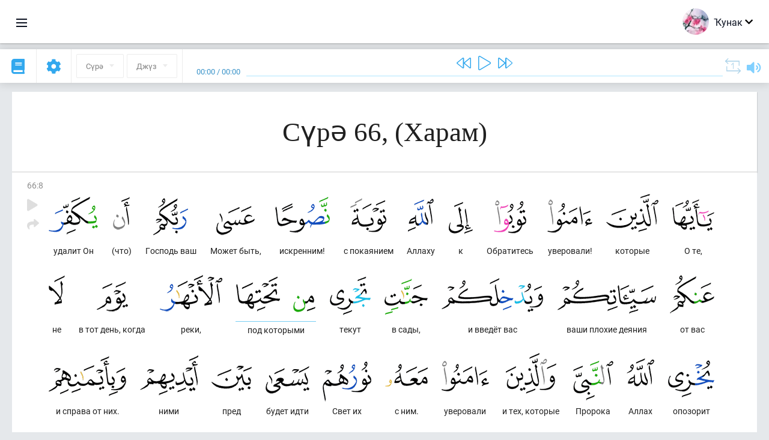

--- FILE ---
content_type: text/html; charset=UTF-8
request_url: https://ba.quranacademy.org/quran/66:8
body_size: 8697
content:
<!DOCTYPE html>
<html lang="ba" dir="ltr">
  <head>
    <meta charset="utf-8">
    <title>Сура 66  (Харам). Читать и слушать Коран · Академия Корана</title>
    <meta name="description" content="Читать и слушать Коран: Арабский, перевод, перевод по словам и толкование (тафсир). Сура 66  (Харам). Доступные переводы: .">

    <meta name="keywords" content="Уҡырға, Слушать, Коран, quran.surah, quran.ayah, Харам,">

    <meta http-equiv="X-UA-Compatible" content="IE=edge">
    <meta name="viewport" content="width=device-width, initial-scale=1, user-scalable=no">


<script>
    window.Loader = new function () {
        var self = this

        this.onFullLoadFirstCallbacks = [];
        this.onFullLoadCallbacks = [];

        this.isLoaded = false;

        this.loadedStylesheets = [];

        function runCallbacks(callbacks) {
            var errors = [];

            callbacks.map(function (callback) {
                try {
                    callback();
                } catch (e) {
                    errors.push(e);
                }
            });

            return errors
        }

        this.onFullLoad = function(callback) {
            if (this.isLoaded) {
                callback();
            } else {
                this.onFullLoadCallbacks.push(callback);
            }
        };

        this.onFullLoadFirst = function(callback) {
            if (this.isLoaded) {
                callback();
            } else {
                this.onFullLoadFirstCallbacks.push(callback);
            }
        };

        this.loaded = function () {
            const firstCallbackErrors = runCallbacks(this.onFullLoadFirstCallbacks);
            const callbackErrors = runCallbacks(this.onFullLoadCallbacks);

            this.isLoaded = true;

            firstCallbackErrors.map(function (e) {
                throw e;
            });

            callbackErrors.map(function (e) {
                throw e;
            });
        };
    };
</script><link rel="shortcut icon" href="/favicons/favicon.ico" type="image/x-icon">
<link rel="icon" type="image/png" href="/favicons/favicon-32x32.png" sizes="32x32">
<link rel="icon" type="image/png" href="/favicons/android-chrome-192x192.png" sizes="192x192">
<link rel="icon" type="image/png" href="/favicons/favicon-96x96.png" sizes="96x96">
<link rel="icon" type="image/png" href="/favicons/favicon-16x16.png" sizes="16x16">
<link rel="apple-touch-icon" sizes="57x57" href="/favicons/apple-touch-icon-57x57.png">
<link rel="apple-touch-icon" sizes="60x60" href="/favicons/apple-touch-icon-60x60.png">
<link rel="apple-touch-icon" sizes="72x72" href="/favicons/apple-touch-icon-72x72.png">
<link rel="apple-touch-icon" sizes="76x76" href="/favicons/apple-touch-icon-76x76.png">
<link rel="apple-touch-icon" sizes="114x114" href="/favicons/apple-touch-icon-114x114.png">
<link rel="apple-touch-icon" sizes="120x120" href="/favicons/apple-touch-icon-120x120.png">
<link rel="apple-touch-icon" sizes="144x144" href="/favicons/apple-touch-icon-144x144.png">
<link rel="apple-touch-icon" sizes="152x152" href="/favicons/apple-touch-icon-152x152.png">
<link rel="apple-touch-icon" sizes="180x180" href="/favicons/apple-touch-icon-180x180.png">
<link rel="manifest" href="/favicons/manifest.json">
<meta name="msapplication-TileColor" content="#5e1596">
<meta name="msapplication-TileImage" content="/favicons/mstile-144x144.png">
<meta name="msapplication-config" content="/favicons/browserconfig.xml">
<meta name="theme-color" content="#ffffff"><link rel="stylesheet" href="https://use.typekit.net/srz0rtf.css">

<link href="/compiled/browser/app.6a5c3dc06d11913ad7bb.css" rel="stylesheet" type="text/css" />
<script type="application/ld+json">
{
  "@context" : "http://schema.org",
  "@type" : "Organization",
  "name" : "Академия Корана",
  "url" : "https://ba.quranacademy.org",
  "description": "Ҡөрьән Академияһында һеҙ Ҡөрьәнде һәм ғәрәп телен теләгән кимәлдән аңлап өйрәнә, һәм шулай уҡ Һуңғы Китаптың төп өлөштәре тураһында бар яҡлы белемдәр ала алаһығыҙ.",
  "sameAs" : [
    "https://www.facebook.com/quranacademy",
    "https://twitter.com/quranacademy",
    "https://plus.google.com/u/0/+HolyQuranAcademy",
    "https://www.instagram.com/holyquranacademy",
    "https://www.youtube.com/holyquranacademy",
    "https://www.linkedin.com/company/quranacademy",
    "https://www.pinterest.com/holyquranworld",
    "https://soundcloud.com/quranacademy",
    "https://quranacademy.tumblr.com",
    "https://github.com/quranacademy",
    "https://vk.com/quranacademy",
    "https://medium.com/@quranacademy",
    "https://ok.ru/quranacademy",
    "https://telegram.me/quranacademy",
    "https://www.flickr.com/photos/quranacademy",
    "https://vk.com/holyquranworld"
  ]
}
</script>


<meta name="dmca-site-verification" content="d1V1QndOSDZBWHBwMHR6ckpCNGxVY3NyT3l1YkhFdklwZjgyQzB1ZkpDVT01" />



  </head>
  <body class="ltr-mode"><div id="react-module-697637f60303a" class=" react-module-header"></div>
            <script>
                Loader.onFullLoadFirst(function () {
                    mountReactComponent('react-module-697637f60303a', 'header', {"navigationMenuActiveItemCode":"quran","encyclopediaAvailable":false,"str":{"adminPanel":"\u0418\u0434\u0430\u0440\u0430 \u0438\u0442\u0435\u04af\u0441\u0435 \u043f\u0430\u043d\u0435\u043b\u0435","bookmarks":"\u0417\u0430\u043a\u043b\u0430\u0434\u043a\u0438","encyclopedia":"\u042d\u043d\u0446\u0438\u043a\u043b\u043e\u043f\u0435\u0434\u0438\u044f","guest":"\u04a0\u0443\u043d\u0430\u043a","help":"\u041f\u043e\u043c\u043e\u0449\u044c","interactiveLessons":"\u0418\u043d\u0442\u0435\u0440\u0430\u043a\u0442\u0438\u0432 \u0434\u04d9\u0440\u0435\u0441\u0442\u04d9\u0440","logIn":"\u041a\u0435\u0440\u0435\u0440\u0433\u04d9","logOut":"\u0421\u044b\u0493\u044b\u0440\u0493\u0430","memorization":"\u0417\u0430\u0443\u0447\u0438\u0432\u0430\u043d\u0438\u0435 \u041a\u043e\u0440\u0430\u043d\u0430","profile":"\u041f\u0440\u043e\u0444\u0438\u043b\u044c","quran":"\u041a\u043e\u0440\u0430\u043d","settings":"\u041a\u04e9\u0439\u043b\u04d9\u04af\u0499\u04d9\u0440","siteSections":"\u0420\u0430\u0437\u0434\u0435\u043b\u044b \u0441\u0430\u0439\u0442\u0430"},"urls":{"adminPanel":"https:\/\/ba.quranacademy.org\/admin","encyclopedia":"https:\/\/ba.quranacademy.org\/encyclopedia","helpCenter":"https:\/\/ba.quranacademy.org\/help","interactiveLessons":"https:\/\/ba.quranacademy.org\/courses","login":"https:\/\/ba.quranacademy.org\/login","memorization":"https:\/\/ba.quranacademy.org\/memorization","profile":"https:\/\/ba.quranacademy.org\/profile","quran":"https:\/\/ba.quranacademy.org\/quran","settings":"https:\/\/ba.quranacademy.org\/profile\/settings\/personal-information"}}, 'render', true)
                });
            </script>
        
    <div id="content">
<div class="page-container"><div id="react-module-697637f600985" class=" react-module-quran"></div>
            <script>
                Loader.onFullLoadFirst(function () {
                    mountReactComponent('react-module-697637f600985', 'quran', {"displayMode":"ayah","currentSuraNum":66,"currentSura":{"id":66,"basmala":true,"type_id":2,"ayats_count":12,"juz_num":28,"juz_page":13,"hizb_num":56,"hizb_page":6,"rub_num":224,"ayat_begin_id":5230,"ayat_end_id":5241,"number":66,"arabic_name":"\u0627\u0644\u062a\u062d\u0631\u064a\u0645","text":{"id":512,"name":"\u0425\u0430\u0440\u0430\u043c","sura_id":66,"language_id":43,"transliteration":"","about_markdown":"","about_html":""}},"basmalaAyat":{"id":1,"surahNumber":1,"juzNumber":1,"number":1,"sajdah":false,"wordGroups":[{"id":1896516,"ayahId":1,"surahNumber":1,"ayahNumber":1,"index":0,"text":"\u0421 \u0438\u043c\u0435\u043d\u0435\u043c","words":[{"id":1,"surahNumber":1,"ayahNumber":1,"order":1,"hasOwnImage":true,"imageWidth":88,"imageHeight":100,"text":"\u0421 \u0438\u043c\u0435\u043d\u0435\u043c"}],"isLastWordGroupOfAyah":false},{"id":1896517,"ayahId":1,"surahNumber":1,"ayahNumber":1,"index":1,"text":"\u0410\u043b\u043b\u0430\u0445\u0430,","words":[{"id":2,"surahNumber":1,"ayahNumber":1,"order":2,"hasOwnImage":true,"imageWidth":40,"imageHeight":100,"text":"\u0410\u043b\u043b\u0430\u0445\u0430,"}],"isLastWordGroupOfAyah":false},{"id":1896518,"ayahId":1,"surahNumber":1,"ayahNumber":1,"index":2,"text":"\u041c\u0438\u043b\u043e\u0441\u0442\u0438\u0432\u043e\u0433\u043e,","words":[{"id":3,"surahNumber":1,"ayahNumber":1,"order":3,"hasOwnImage":true,"imageWidth":131,"imageHeight":100,"text":"\u041c\u0438\u043b\u043e\u0441\u0442\u0438\u0432\u043e\u0433\u043e,"}],"isLastWordGroupOfAyah":false},{"id":1896519,"ayahId":1,"surahNumber":1,"ayahNumber":1,"index":3,"text":"\u041c\u0438\u043b\u043e\u0441\u0435\u0440\u0434\u043d\u043e\u0433\u043e!","words":[{"id":4,"surahNumber":1,"ayahNumber":1,"order":4,"hasOwnImage":true,"imageWidth":92,"imageHeight":100,"text":"\u041c\u0438\u043b\u043e\u0441\u0435\u0440\u0434\u043d\u043e\u0433\u043e!"}],"isLastWordGroupOfAyah":true}]},"ayats":[{"id":5237,"surahNumber":66,"juzNumber":28,"number":8,"sajdah":false,"wordGroups":[{"id":1967788,"ayahId":5237,"surahNumber":66,"ayahNumber":8,"index":0,"text":"\u041e \u0442\u0435,","words":[{"id":72337,"surahNumber":66,"ayahNumber":8,"order":1,"hasOwnImage":true,"imageWidth":70,"imageHeight":100,"text":"\u041e \u0442\u0435,"}],"isLastWordGroupOfAyah":false},{"id":1967789,"ayahId":5237,"surahNumber":66,"ayahNumber":8,"index":1,"text":"\u043a\u043e\u0442\u043e\u0440\u044b\u0435","words":[{"id":72338,"surahNumber":66,"ayahNumber":8,"order":2,"hasOwnImage":true,"imageWidth":87,"imageHeight":100,"text":"\u043a\u043e\u0442\u043e\u0440\u044b\u0435"}],"isLastWordGroupOfAyah":false},{"id":1967790,"ayahId":5237,"surahNumber":66,"ayahNumber":8,"index":2,"text":"\u0443\u0432\u0435\u0440\u043e\u0432\u0430\u043b\u0438!","words":[{"id":72339,"surahNumber":66,"ayahNumber":8,"order":3,"hasOwnImage":true,"imageWidth":75,"imageHeight":100,"text":"\u0443\u0432\u0435\u0440\u043e\u0432\u0430\u043b\u0438!"}],"isLastWordGroupOfAyah":false},{"id":1967791,"ayahId":5237,"surahNumber":66,"ayahNumber":8,"index":3,"text":"\u041e\u0431\u0440\u0430\u0442\u0438\u0442\u0435\u0441\u044c","words":[{"id":72340,"surahNumber":66,"ayahNumber":8,"order":4,"hasOwnImage":true,"imageWidth":54,"imageHeight":100,"text":"\u041e\u0431\u0440\u0430\u0442\u0438\u0442\u0435\u0441\u044c"}],"isLastWordGroupOfAyah":false},{"id":1967792,"ayahId":5237,"surahNumber":66,"ayahNumber":8,"index":4,"text":"\u043a","words":[{"id":72341,"surahNumber":66,"ayahNumber":8,"order":5,"hasOwnImage":true,"imageWidth":40,"imageHeight":100,"text":"\u043a"}],"isLastWordGroupOfAyah":false},{"id":1967793,"ayahId":5237,"surahNumber":66,"ayahNumber":8,"index":5,"text":"\u0410\u043b\u043b\u0430\u0445\u0443","words":[{"id":72342,"surahNumber":66,"ayahNumber":8,"order":6,"hasOwnImage":true,"imageWidth":43,"imageHeight":100,"text":"\u0410\u043b\u043b\u0430\u0445\u0443"}],"isLastWordGroupOfAyah":false},{"id":1967794,"ayahId":5237,"surahNumber":66,"ayahNumber":8,"index":6,"text":"\u0441 \u043f\u043e\u043a\u0430\u044f\u043d\u0438\u0435\u043c","words":[{"id":72343,"surahNumber":66,"ayahNumber":8,"order":7,"hasOwnImage":true,"imageWidth":60,"imageHeight":100,"text":"\u0441 \u043f\u043e\u043a\u0430\u044f\u043d\u0438\u0435\u043c"}],"isLastWordGroupOfAyah":false},{"id":1967795,"ayahId":5237,"surahNumber":66,"ayahNumber":8,"index":7,"text":"\u0438\u0441\u043a\u0440\u0435\u043d\u043d\u0438\u043c!","words":[{"id":72344,"surahNumber":66,"ayahNumber":8,"order":8,"hasOwnImage":true,"imageWidth":91,"imageHeight":100,"text":"\u0438\u0441\u043a\u0440\u0435\u043d\u043d\u0438\u043c!"}],"isLastWordGroupOfAyah":false},{"id":1967796,"ayahId":5237,"surahNumber":66,"ayahNumber":8,"index":8,"text":"\u041c\u043e\u0436\u0435\u0442 \u0431\u044b\u0442\u044c,","words":[{"id":72345,"surahNumber":66,"ayahNumber":8,"order":9,"hasOwnImage":true,"imageWidth":64,"imageHeight":100,"text":"\u041c\u043e\u0436\u0435\u0442 \u0431\u044b\u0442\u044c,"}],"isLastWordGroupOfAyah":false},{"id":1967797,"ayahId":5237,"surahNumber":66,"ayahNumber":8,"index":9,"text":"\u0413\u043e\u0441\u043f\u043e\u0434\u044c \u0432\u0430\u0448","words":[{"id":72346,"surahNumber":66,"ayahNumber":8,"order":10,"hasOwnImage":true,"imageWidth":58,"imageHeight":100,"text":"\u0413\u043e\u0441\u043f\u043e\u0434\u044c \u0432\u0430\u0448"}],"isLastWordGroupOfAyah":false},{"id":1967798,"ayahId":5237,"surahNumber":66,"ayahNumber":8,"index":10,"text":"(\u0447\u0442\u043e)","words":[{"id":72347,"surahNumber":66,"ayahNumber":8,"order":11,"hasOwnImage":true,"imageWidth":28,"imageHeight":100,"text":"(\u0447\u0442\u043e)"}],"isLastWordGroupOfAyah":false},{"id":1967799,"ayahId":5237,"surahNumber":66,"ayahNumber":8,"index":11,"text":"\u0443\u0434\u0430\u043b\u0438\u0442 \u041e\u043d","words":[{"id":72348,"surahNumber":66,"ayahNumber":8,"order":12,"hasOwnImage":true,"imageWidth":82,"imageHeight":100,"text":"\u0443\u0434\u0430\u043b\u0438\u0442 \u041e\u043d"}],"isLastWordGroupOfAyah":false},{"id":1967800,"ayahId":5237,"surahNumber":66,"ayahNumber":8,"index":12,"text":"\u043e\u0442 \u0432\u0430\u0441","words":[{"id":72349,"surahNumber":66,"ayahNumber":8,"order":13,"hasOwnImage":true,"imageWidth":74,"imageHeight":100,"text":"\u043e\u0442 \u0432\u0430\u0441"}],"isLastWordGroupOfAyah":false},{"id":1967801,"ayahId":5237,"surahNumber":66,"ayahNumber":8,"index":13,"text":"\u0432\u0430\u0448\u0438 \u043f\u043b\u043e\u0445\u0438\u0435 \u0434\u0435\u044f\u043d\u0438\u044f","words":[{"id":72350,"surahNumber":66,"ayahNumber":8,"order":14,"hasOwnImage":true,"imageWidth":164,"imageHeight":100,"text":"\u0432\u0430\u0448\u0438 \u043f\u043b\u043e\u0445\u0438\u0435 \u0434\u0435\u044f\u043d\u0438\u044f"}],"isLastWordGroupOfAyah":false},{"id":1967802,"ayahId":5237,"surahNumber":66,"ayahNumber":8,"index":14,"text":"\u0438 \u0432\u0432\u0435\u0434\u0451\u0442 \u0432\u0430\u0441","words":[{"id":72351,"surahNumber":66,"ayahNumber":8,"order":15,"hasOwnImage":true,"imageWidth":169,"imageHeight":100,"text":"\u0438 \u0432\u0432\u0435\u0434\u0451\u0442 \u0432\u0430\u0441"}],"isLastWordGroupOfAyah":false},{"id":1967803,"ayahId":5237,"surahNumber":66,"ayahNumber":8,"index":15,"text":"\u0432 \u0441\u0430\u0434\u044b,","words":[{"id":72352,"surahNumber":66,"ayahNumber":8,"order":16,"hasOwnImage":true,"imageWidth":72,"imageHeight":100,"text":"\u0432 \u0441\u0430\u0434\u044b,"}],"isLastWordGroupOfAyah":false},{"id":1967804,"ayahId":5237,"surahNumber":66,"ayahNumber":8,"index":16,"text":"\u0442\u0435\u043a\u0443\u0442","words":[{"id":72353,"surahNumber":66,"ayahNumber":8,"order":17,"hasOwnImage":true,"imageWidth":68,"imageHeight":100,"text":"\u0442\u0435\u043a\u0443\u0442"}],"isLastWordGroupOfAyah":false},{"id":1967805,"ayahId":5237,"surahNumber":66,"ayahNumber":8,"index":17,"text":"\u043f\u043e\u0434 \u043a\u043e\u0442\u043e\u0440\u044b\u043c\u0438","words":[{"id":72354,"surahNumber":66,"ayahNumber":8,"order":18,"hasOwnImage":true,"imageWidth":37,"imageHeight":100,"text":"\u043f\u043e\u0434 \u043a\u043e\u0442\u043e\u0440\u044b\u043c\u0438"},{"id":72355,"surahNumber":66,"ayahNumber":8,"order":19,"hasOwnImage":true,"imageWidth":73,"imageHeight":100,"text":"*"}],"isLastWordGroupOfAyah":false},{"id":1967806,"ayahId":5237,"surahNumber":66,"ayahNumber":8,"index":18,"text":"\u0440\u0435\u043a\u0438,","words":[{"id":72356,"surahNumber":66,"ayahNumber":8,"order":20,"hasOwnImage":true,"imageWidth":104,"imageHeight":100,"text":"\u0440\u0435\u043a\u0438,"}],"isLastWordGroupOfAyah":false},{"id":1967807,"ayahId":5237,"surahNumber":66,"ayahNumber":8,"index":19,"text":"\u0432 \u0442\u043e\u0442 \u0434\u0435\u043d\u044c, \u043a\u043e\u0433\u0434\u0430","words":[{"id":72357,"surahNumber":66,"ayahNumber":8,"order":21,"hasOwnImage":true,"imageWidth":52,"imageHeight":100,"text":"\u0432 \u0442\u043e\u0442 \u0434\u0435\u043d\u044c, \u043a\u043e\u0433\u0434\u0430"}],"isLastWordGroupOfAyah":false},{"id":1967808,"ayahId":5237,"surahNumber":66,"ayahNumber":8,"index":20,"text":"\u043d\u0435","words":[{"id":72358,"surahNumber":66,"ayahNumber":8,"order":22,"hasOwnImage":true,"imageWidth":27,"imageHeight":100,"text":"\u043d\u0435"}],"isLastWordGroupOfAyah":false},{"id":1967809,"ayahId":5237,"surahNumber":66,"ayahNumber":8,"index":21,"text":"\u043e\u043f\u043e\u0437\u043e\u0440\u0438\u0442","words":[{"id":72359,"surahNumber":66,"ayahNumber":8,"order":23,"hasOwnImage":true,"imageWidth":77,"imageHeight":100,"text":"\u043e\u043f\u043e\u0437\u043e\u0440\u0438\u0442"}],"isLastWordGroupOfAyah":false},{"id":1967810,"ayahId":5237,"surahNumber":66,"ayahNumber":8,"index":22,"text":"\u0410\u043b\u043b\u0430\u0445","words":[{"id":72360,"surahNumber":66,"ayahNumber":8,"order":24,"hasOwnImage":true,"imageWidth":46,"imageHeight":100,"text":"\u0410\u043b\u043b\u0430\u0445"}],"isLastWordGroupOfAyah":false},{"id":1967811,"ayahId":5237,"surahNumber":66,"ayahNumber":8,"index":23,"text":"\u041f\u0440\u043e\u0440\u043e\u043a\u0430","words":[{"id":72361,"surahNumber":66,"ayahNumber":8,"order":25,"hasOwnImage":true,"imageWidth":67,"imageHeight":100,"text":"\u041f\u0440\u043e\u0440\u043e\u043a\u0430"}],"isLastWordGroupOfAyah":false},{"id":1967812,"ayahId":5237,"surahNumber":66,"ayahNumber":8,"index":24,"text":"\u0438 \u0442\u0435\u0445, \u043a\u043e\u0442\u043e\u0440\u044b\u0435","words":[{"id":72362,"surahNumber":66,"ayahNumber":8,"order":26,"hasOwnImage":true,"imageWidth":84,"imageHeight":100,"text":"\u0438 \u0442\u0435\u0445, \u043a\u043e\u0442\u043e\u0440\u044b\u0435"}],"isLastWordGroupOfAyah":false},{"id":1967813,"ayahId":5237,"surahNumber":66,"ayahNumber":8,"index":25,"text":"\u0443\u0432\u0435\u0440\u043e\u0432\u0430\u043b\u0438","words":[{"id":72363,"surahNumber":66,"ayahNumber":8,"order":27,"hasOwnImage":true,"imageWidth":79,"imageHeight":100,"text":"\u0443\u0432\u0435\u0440\u043e\u0432\u0430\u043b\u0438"}],"isLastWordGroupOfAyah":false},{"id":1967814,"ayahId":5237,"surahNumber":66,"ayahNumber":8,"index":26,"text":"\u0441 \u043d\u0438\u043c.","words":[{"id":72364,"surahNumber":66,"ayahNumber":8,"order":28,"hasOwnImage":true,"imageWidth":71,"imageHeight":100,"text":"\u0441 \u043d\u0438\u043c."}],"isLastWordGroupOfAyah":false},{"id":1967815,"ayahId":5237,"surahNumber":66,"ayahNumber":8,"index":27,"text":"\u0421\u0432\u0435\u0442 \u0438\u0445","words":[{"id":72365,"surahNumber":66,"ayahNumber":8,"order":29,"hasOwnImage":true,"imageWidth":81,"imageHeight":100,"text":"\u0421\u0432\u0435\u0442 \u0438\u0445"}],"isLastWordGroupOfAyah":false},{"id":1967816,"ayahId":5237,"surahNumber":66,"ayahNumber":8,"index":28,"text":"\u0431\u0443\u0434\u0435\u0442 \u0438\u0434\u0442\u0438","words":[{"id":72366,"surahNumber":66,"ayahNumber":8,"order":30,"hasOwnImage":true,"imageWidth":73,"imageHeight":100,"text":"\u0431\u0443\u0434\u0435\u0442 \u0438\u0434\u0442\u0438"}],"isLastWordGroupOfAyah":false},{"id":1967817,"ayahId":5237,"surahNumber":66,"ayahNumber":8,"index":29,"text":"\u043f\u0440\u0435\u0434","words":[{"id":72367,"surahNumber":66,"ayahNumber":8,"order":31,"hasOwnImage":true,"imageWidth":67,"imageHeight":100,"text":"\u043f\u0440\u0435\u0434"}],"isLastWordGroupOfAyah":false},{"id":1967818,"ayahId":5237,"surahNumber":66,"ayahNumber":8,"index":30,"text":"\u043d\u0438\u043c\u0438","words":[{"id":72368,"surahNumber":66,"ayahNumber":8,"order":32,"hasOwnImage":true,"imageWidth":97,"imageHeight":100,"text":"\u043d\u0438\u043c\u0438"}],"isLastWordGroupOfAyah":false},{"id":1967819,"ayahId":5237,"surahNumber":66,"ayahNumber":8,"index":31,"text":"\u0438 \u0441\u043f\u0440\u0430\u0432\u0430 \u043e\u0442 \u043d\u0438\u0445.","words":[{"id":72369,"surahNumber":66,"ayahNumber":8,"order":33,"hasOwnImage":true,"imageWidth":129,"imageHeight":100,"text":"\u0438 \u0441\u043f\u0440\u0430\u0432\u0430 \u043e\u0442 \u043d\u0438\u0445."}],"isLastWordGroupOfAyah":false},{"id":1967820,"ayahId":5237,"surahNumber":66,"ayahNumber":8,"index":32,"text":"\u041e\u043d\u0438 \u0433\u043e\u0432\u043e\u0440\u044f\u0442:","words":[{"id":72370,"surahNumber":66,"ayahNumber":8,"order":34,"hasOwnImage":true,"imageWidth":80,"imageHeight":100,"text":"\u041e\u043d\u0438 \u0433\u043e\u0432\u043e\u0440\u044f\u0442:"}],"isLastWordGroupOfAyah":false},{"id":1967821,"ayahId":5237,"surahNumber":66,"ayahNumber":8,"index":33,"text":"\u00ab(\u041e) \u0413\u043e\u0441\u043f\u043e\u0434\u044c \u043d\u0430\u0448!","words":[{"id":72371,"surahNumber":66,"ayahNumber":8,"order":35,"hasOwnImage":true,"imageWidth":49,"imageHeight":100,"text":"\u00ab(\u041e) \u0413\u043e\u0441\u043f\u043e\u0434\u044c \u043d\u0430\u0448!"}],"isLastWordGroupOfAyah":false},{"id":1967822,"ayahId":5237,"surahNumber":66,"ayahNumber":8,"index":34,"text":"\u0414\u0430\u0439 \u0441\u043f\u043e\u043b\u043d\u0430","words":[{"id":72372,"surahNumber":66,"ayahNumber":8,"order":36,"hasOwnImage":true,"imageWidth":65,"imageHeight":100,"text":"\u0414\u0430\u0439 \u0441\u043f\u043e\u043b\u043d\u0430"}],"isLastWordGroupOfAyah":false},{"id":1967823,"ayahId":5237,"surahNumber":66,"ayahNumber":8,"index":35,"text":"\u043d\u0430\u043c","words":[{"id":72373,"surahNumber":66,"ayahNumber":8,"order":37,"hasOwnImage":true,"imageWidth":31,"imageHeight":100,"text":"\u043d\u0430\u043c"}],"isLastWordGroupOfAyah":false},{"id":1967824,"ayahId":5237,"surahNumber":66,"ayahNumber":8,"index":36,"text":"\u043d\u0430\u0448\u0435\u0433\u043e \u0441\u0432\u0435\u0442\u0430","words":[{"id":72374,"surahNumber":66,"ayahNumber":8,"order":38,"hasOwnImage":true,"imageWidth":58,"imageHeight":100,"text":"\u043d\u0430\u0448\u0435\u0433\u043e \u0441\u0432\u0435\u0442\u0430"}],"isLastWordGroupOfAyah":false},{"id":1967825,"ayahId":5237,"surahNumber":66,"ayahNumber":8,"index":37,"text":"\u0438 \u043f\u0440\u043e\u0441\u0442\u0438","words":[{"id":72375,"surahNumber":66,"ayahNumber":8,"order":39,"hasOwnImage":true,"imageWidth":92,"imageHeight":100,"text":"\u0438 \u043f\u0440\u043e\u0441\u0442\u0438"}],"isLastWordGroupOfAyah":false},{"id":1967826,"ayahId":5237,"surahNumber":66,"ayahNumber":8,"index":38,"text":"\u043d\u0430\u043c \u2013","words":[{"id":72376,"surahNumber":66,"ayahNumber":8,"order":40,"hasOwnImage":true,"imageWidth":38,"imageHeight":100,"text":"\u043d\u0430\u043c \u2013"}],"isLastWordGroupOfAyah":false},{"id":1967827,"ayahId":5237,"surahNumber":66,"ayahNumber":8,"index":39,"text":"\u043f\u043e\u0438\u0441\u0442\u0438\u043d\u0435, \u0422\u044b","words":[{"id":72377,"surahNumber":66,"ayahNumber":8,"order":41,"hasOwnImage":true,"imageWidth":52,"imageHeight":100,"text":"\u043f\u043e\u0438\u0441\u0442\u0438\u043d\u0435, \u0422\u044b"}],"isLastWordGroupOfAyah":false},{"id":1967828,"ayahId":5237,"surahNumber":66,"ayahNumber":8,"index":40,"text":"\u043d\u0430\u0434","words":[{"id":72378,"surahNumber":66,"ayahNumber":8,"order":42,"hasOwnImage":true,"imageWidth":38,"imageHeight":100,"text":"\u043d\u0430\u0434"}],"isLastWordGroupOfAyah":false},{"id":1967829,"ayahId":5237,"surahNumber":66,"ayahNumber":8,"index":41,"text":"\u0432\u0441\u044f\u043a\u043e\u0439","words":[{"id":72379,"surahNumber":66,"ayahNumber":8,"order":43,"hasOwnImage":true,"imageWidth":87,"imageHeight":100,"text":"\u0432\u0441\u044f\u043a\u043e\u0439"}],"isLastWordGroupOfAyah":false},{"id":1967830,"ayahId":5237,"surahNumber":66,"ayahNumber":8,"index":42,"text":"\u0432\u0435\u0449\u044c\u044e","words":[{"id":72380,"surahNumber":66,"ayahNumber":8,"order":44,"hasOwnImage":true,"imageWidth":91,"imageHeight":100,"text":"\u0432\u0435\u0449\u044c\u044e"}],"isLastWordGroupOfAyah":false},{"id":1967831,"ayahId":5237,"surahNumber":66,"ayahNumber":8,"index":43,"text":"\u043c\u043e\u0449\u0435\u043d!\u00bb","words":[{"id":72381,"surahNumber":66,"ayahNumber":8,"order":45,"hasOwnImage":true,"imageWidth":67,"imageHeight":100,"text":"\u043c\u043e\u0449\u0435\u043d!\u00bb"}],"isLastWordGroupOfAyah":true}]}],"bookmarks":[],"currentJuzNum":28,"pageCount":null,"currentPage":null,"ayatsPerPage":null,"mushafPageNumber":561,"customTranslationIds":null,"currentRecitation":{"urlMask":"https:\/\/quran-audio.quranacademy.org\/by-ayah\/Mishari_Rashid_Al-Afasy_128kbps\/{sura}\/{ayat}.mp3","padZeros":true},"str":{"autoScrollDuringPlayback":"\u0410\u0432\u0442\u043e\u0441\u043a\u0440\u043e\u043b\u043b \u043f\u0440\u0438 \u0432\u043e\u0441\u043f\u0440\u043e\u0438\u0437\u0432\u0435\u0434\u0435\u043d\u0438\u0438","ayat":"\u0410\u044f\u0442","commonSettings":"\u041e\u0431\u0449\u0438\u0435","continuousReading":"\u0422\u0443\u04a1\u0442\u0430\u043b\u044b\u0448\u04bb\u044b\u0499 \u0443\u04a1\u044b\u0443","copiedToClipboard":"\u0421\u0441\u044b\u043b\u043a\u0430 \u0441\u043a\u043e\u043f\u0438\u0440\u043e\u0432\u0430\u043d\u0430 \u0432 \u0431\u0443\u0444\u0435\u0440 \u043e\u0431\u043c\u0435\u043d\u0430","error":"\u0425\u0430\u0442\u0430","errorLoadingPage":"\u0411\u0438\u0442\u0442\u0435 \u0439\u04e9\u043a\u043b\u04d9\u04af \u0432\u0430\u04a1\u044b\u0442\u044b\u043d\u0434\u0430\u0493\u044b \u0445\u0430\u0442\u0430","juz":"\u0414\u0436\u04af\u0437","reciter":"\u0423\u04a1\u044b\u0443\u0441\u044b","searchPlaceholder":"\u041f\u043e\u0438\u0441\u043a...","select":"\u04ba\u0430\u0439\u043b\u0430\u0440\u0493\u0430","sura":"\u0421\u04af\u0440\u04d9","tajweedRulesHighlighting":"\u041f\u043e\u0434\u0441\u0432\u0435\u0442\u043a\u0430 \u0442\u0430\u0434\u0436\u0432\u0438\u0434\u0430","translationsAndTafseers":"\u041f\u0435\u0440\u0435\u0432\u043e\u0434\u044b \u0438 \u0442\u0430\u0444\u0441\u0438\u0440\u044b","quran":"\u0418\u0437\u0433\u0435 \u04a0\u04e9\u0440\u044c\u04d9\u043d","withWordsHighlighting":"\u0421 \u043f\u043e\u0434\u0441\u0432\u0435\u0442\u043a\u043e\u0439 \u0441\u043b\u043e\u0432","wordByWordTranslation":"\u04ba\u04af\u0499\u0499\u04d9\u0440 \u0431\u0443\u0439\u044b\u043d\u0441\u0430 \u0442\u04d9\u0440\u0436\u0435\u043c\u04d9","wordByWordTranslationLanguage":"\u04ba\u04af\u0499\u0499\u04d9\u0440 \u0431\u0443\u0439\u044b\u043d\u0441\u0430 \u0442\u04d9\u0440\u0436\u0435\u043c\u04d9 \u0442\u0435\u043b\u0435"}}, 'render', false)
                });
            </script>
        
</div>

<script>
    var metaViewPort = document.querySelector('meta[name="viewport"]')

            metaViewPort.setAttribute('content', 'width=device-width, initial-scale=1, user-scalable=no')
    </script>

    </div><div id="react-module-697637f603117" class=" react-module-whats-new-alert"></div>
            <script>
                Loader.onFullLoadFirst(function () {
                    mountReactComponent('react-module-697637f603117', 'whats-new-alert', {"str":{"whatsNew":"\u042f\u04a3\u044b \u043d\u0438\u043c\u04d9 \u0431\u0430\u0440?"},"apiUrls":{"getUpdates":"https:\/\/ba.quranacademy.org\/whats-new\/updates"}}, 'render', false)
                });
            </script>
        <div id="react-module-697637f604b41" class=" react-module-footer"></div>
            <script>
                Loader.onFullLoadFirst(function () {
                    mountReactComponent('react-module-697637f604b41', 'footer', {"androidAppLink":"https:\/\/play.google.com\/store\/apps\/details?id=org.quranacademy.quran","helpCenterAvailable":true,"iosAppLink":"https:\/\/apps.apple.com\/ru\/app\/quran-academy-reader\/id1481765206","str":{"aboutProject":"\u041f\u0440\u043e\u0435\u043a\u0442 \u0442\u0443\u0440\u0430\u04bb\u044b\u043d\u0434\u0430","blog":"\u0411\u043b\u043e\u0433","contacts":"\u041a\u043e\u043d\u0442\u0430\u043a\u0442\u044b","contribute":"\u042f\u0440\u0499\u0430\u043c \u0438\u0442\u0435\u0440\u0433\u04d9","currentFeatures":"\u04d8\u043b\u0435\u0433\u0435 \u043c\u04e9\u043c\u043a\u0438\u043d\u0441\u0435\u043b\u0435\u043a\u0442\u04d9\u0440","followUsInSocialMedia":"\u041c\u044b \u0432 \u0441\u043e\u0446. \u0441\u0435\u0442\u044f\u0445","helpCenter":"\u042f\u0440\u0499\u0430\u043c \u04af\u0499\u04d9\u0433\u0435","mobileApp":"\u041c\u043e\u0431\u0438\u043b\u044c \u04a1\u0443\u0448\u044b\u043c\u0442\u0430","ourPartners":"\u0411\u0435\u0499\u0499\u0435\u04a3 \u0443\u0499\u0430\u04a1\u0442\u0430\u0448\u0442\u0430\u0440","partnersWidget":"\u041f\u0430\u0440\u0442\u043d\u0435\u0440\u0499\u0430\u0440 \u04e9\u0441\u04e9\u043d \u0432\u0438\u0434\u0436\u0435\u0442","privacyPolicy":"\u041f\u0440\u0430\u0432\u0438\u043b\u0430 \u043a\u043e\u043d\u0444\u0438\u0434\u0435\u043d\u0446\u0438\u0430\u043b\u044c\u043d\u043e\u0441\u0442\u0438","radio":"\u0420\u0430\u0434\u0438\u043e","support":"\u042f\u0443\u0430\u043f\u0442\u0430\u0440 \u04bb\u04d9\u043c \u0442\u04d9\u04a1\u0434\u0438\u043c\u0434\u04d9\u0440","termsOfUse":"\u04a0\u0443\u043b\u043b\u0430\u043d\u044b\u0443 \u0448\u0430\u0440\u0442\u0442\u0430\u0440\u044b"},"urls":{"privacyPolicy":"https:\/\/ba.quranacademy.org\/page\/1-shehsilek-kagizelere","termsOfUse":"https:\/\/ba.quranacademy.org\/page\/2-kullanyu-kagizelere"}}, 'render', true)
                });
            </script>
        <div id="react-module-697637f604b6d" class=" react-module-toastify"></div>
            <script>
                Loader.onFullLoadFirst(function () {
                    mountReactComponent('react-module-697637f604b6d', 'toastify', {"keepMounted":true}, 'render', false)
                });
            </script>
        <script src="https://ba.quranacademy.org/ui-strings/ba?1746213718"></script>

    <script>
        ENV = {"avatarDimensions":[200,100,50],"appVersion":"062e8d11e8d8af2fe39585b2ba4e4927554168f8","csrfToken":"vQZpc8410QKScO6udPN6HAQ5D7gUgkRN74WYHwq4","currentLanguage":{"id":43,"code":"ba","active":true,"is_default":false,"locale":"ru_RU","yandex_language_id":1,"is_rtl":false,"fallback_language_id":1,"level":2,"code_iso1":"ba","code_iso3":"bak","original_name":"\u0411\u0430\u0448\u04a1\u043e\u0440\u0442"},"debug":false,"domain":"quranacademy.org","environment":"production","isGuest":true,"languages":[{"id":45,"code":"av","scriptDirection":"ltr","name":"\u0410\u0432\u0430\u0440","originalName":"\u0410\u0432\u0430\u0440 \u043c\u0430\u0446\u0304I","fallbackLanguageId":1},{"id":61,"code":"sq","scriptDirection":"ltr","name":"\u0410\u043b\u0431\u0430\u043d","originalName":"Shqip","fallbackLanguageId":2},{"id":68,"code":"am","scriptDirection":"ltr","name":"\u0410\u043c\u0445\u0430\u0440","originalName":"\u12a0\u121b\u122d\u129b","fallbackLanguageId":2},{"id":43,"code":"ba","scriptDirection":"ltr","name":"\u0411\u0430\u0448\u04a1\u043e\u0440\u0442","originalName":"\u0411\u0430\u0448\u04a1\u043e\u0440\u0442","fallbackLanguageId":1},{"id":50,"code":"bn","scriptDirection":"ltr","name":"\u0411\u0435\u043d\u0433\u0430\u043b","originalName":"\u09ac\u09be\u0982\u09b2\u09be","fallbackLanguageId":2},{"id":53,"code":"bg","scriptDirection":"ltr","name":"\u0411\u043e\u043b\u0433\u0430\u0440","originalName":"\u0411\u044a\u043b\u0433\u0430\u0440\u0441\u043a\u0438","fallbackLanguageId":1},{"id":62,"code":"bs","scriptDirection":"ltr","name":"\u0411\u043e\u0441\u043d\u0438\u0439","originalName":"Bosanski","fallbackLanguageId":2},{"id":3,"code":"ar","scriptDirection":"rtl","name":"\u0492\u04d9\u0440\u04d9\u043f","originalName":"\u0627\u0644\u0639\u0631\u0628\u064a\u0629","fallbackLanguageId":2},{"id":80,"code":"el","scriptDirection":"ltr","name":"\u0413\u0440\u0435\u043a","originalName":"\u0395\u03bb\u03bb\u03b7\u03bd\u03b9\u03ba\u03ac","fallbackLanguageId":2},{"id":54,"code":"ka","scriptDirection":"ltr","name":"\u0413\u0440\u0443\u0437\u0438\u043d","originalName":"\u10e5\u10d0\u10e0\u10d7\u10e3\u10da\u10d8","fallbackLanguageId":2},{"id":4,"code":"az","scriptDirection":"ltr","name":"\u04d8\u0437\u0435\u0440\u0431\u04d9\u0439\u0434\u0436\u0430\u043d","originalName":"Az\u0259rbaycan dili","fallbackLanguageId":1},{"id":81,"code":"he","scriptDirection":"rtl","name":"\u0418\u0432\u0440\u0438\u0442","originalName":"\u05e2\u05d1\u05e8\u05d9\u05ea","fallbackLanguageId":2},{"id":2,"code":"en","scriptDirection":"ltr","name":"\u0418\u043d\u0433\u043b\u0438\u0437","originalName":"English","fallbackLanguageId":1},{"id":44,"code":"inh","scriptDirection":"ltr","name":"\u0418\u043d\u0433\u0443\u0448","originalName":"\u0413l\u0430\u043b\u0433I\u0430\u0439","fallbackLanguageId":1},{"id":52,"code":"id","scriptDirection":"ltr","name":"\u0418\u043d\u0434\u043e\u043d\u0435\u0437\u0438","originalName":"Bahasa Indonesia","fallbackLanguageId":2},{"id":59,"code":"es","scriptDirection":"ltr","name":"\u0418\u0441\u043f\u0430\u043d","originalName":"Espa\u00f1ol","fallbackLanguageId":2},{"id":60,"code":"it","scriptDirection":"ltr","name":"\u0418\u0442\u0430\u043b\u0438\u044f\u043d","originalName":"Italiano","fallbackLanguageId":2},{"id":79,"code":"kbd","scriptDirection":"ltr","name":"\u041a\u0430\u0431\u0430\u0440\u0434\u0438\u043d-\u0447\u0435\u0440\u043a\u0435\u0441","originalName":"\u0410\u0434\u044b\u0433\u044d\u0431\u0437\u044d","fallbackLanguageId":1},{"id":40,"code":"kk","scriptDirection":"ltr","name":"\u04a0\u0430\u0499\u0430\u04a1","originalName":"\u049a\u0430\u0437\u0430\u049b \u0442\u0456\u043b\u0456","fallbackLanguageId":1},{"id":82,"code":"krc","scriptDirection":"ltr","name":"\u04a0\u0430\u0440\u0430\u0441\u04d9\u0439-\u0431\u0430\u043b\u04a1\u0430\u0440","originalName":"\u041a\u044a\u0430\u0440\u0430\u0447\u0430\u0439-\u043c\u0430\u043b\u043a\u044a\u0430\u0440","fallbackLanguageId":1},{"id":69,"code":"ko","scriptDirection":"ltr","name":"\u041a\u043e\u0440\u0435\u0439","originalName":"\ud55c\uad6d\uc5b4","fallbackLanguageId":2},{"id":83,"code":"ku","scriptDirection":"ltr","name":"\u04a0\u0443\u0440\u0434","originalName":"Kurd\u00ee","fallbackLanguageId":2},{"id":63,"code":"zh","scriptDirection":"ltr","name":"\u04a0\u044b\u0442\u0430\u0439","originalName":"\u4e2d\u6587(\u7b80\u4f53)","fallbackLanguageId":2},{"id":48,"code":"lez","scriptDirection":"ltr","name":"\u041b\u0435\u0437\u0433\u0438\u043d","originalName":"\u041b\u0435\u0437\u0433\u0438","fallbackLanguageId":1},{"id":70,"code":"ms","scriptDirection":"ltr","name":"\u041c\u0430\u043b\u0430\u0439","originalName":"Bahasa Melayu","fallbackLanguageId":2},{"id":84,"code":"mo","scriptDirection":"ltr","name":"\u041c\u043e\u043b\u0434\u0430\u0432\u0430\u043d","originalName":"Moldoveneasc\u0103","fallbackLanguageId":75},{"id":47,"code":"de","scriptDirection":"ltr","name":"\u041d\u0435\u043c\u0435\u0446 \u0442\u0435\u043b\u0435","originalName":"Deutsch","fallbackLanguageId":2},{"id":51,"code":"ne","scriptDirection":"ltr","name":"\u041d\u0435\u043f\u0430\u043b","originalName":"\u0928\u0947\u092a\u093e\u0932\u0940","fallbackLanguageId":2},{"id":65,"code":"nl","scriptDirection":"ltr","name":"\u041d\u0438\u0434\u0435\u0440\u043b\u0430\u043d\u0434","originalName":"Nederlands","fallbackLanguageId":47},{"id":71,"code":"no","scriptDirection":"ltr","name":"\u041d\u043e\u0440\u0432\u0435\u0433 (\u0431\u0443\u043a\u043c\u043e\u043b\u0430)","originalName":"Norsk (bokm\u00e5l)","fallbackLanguageId":2},{"id":73,"code":"pl","scriptDirection":"ltr","name":"\u041f\u043e\u043b\u044f\u043a","originalName":"Polski","fallbackLanguageId":2},{"id":74,"code":"pt","scriptDirection":"ltr","name":"\u041f\u043e\u0440\u0442\u0443\u0433\u0430\u043b","originalName":"Portugu\u00eas","fallbackLanguageId":2},{"id":75,"code":"ro","scriptDirection":"ltr","name":"\u0420\u0443\u043c\u044b\u043d","originalName":"Rom\u00e2n\u0103","fallbackLanguageId":2},{"id":1,"code":"ru","scriptDirection":"ltr","name":"\u0420\u0443\u0441","originalName":"\u0420\u0443\u0441\u0441\u043a\u0438\u0439","fallbackLanguageId":null},{"id":56,"code":"so","scriptDirection":"ltr","name":"\u0421\u043e\u043c\u0430\u043b\u0438","originalName":"Af-Soomaali","fallbackLanguageId":2},{"id":85,"code":"sw","scriptDirection":"ltr","name":"\u0421\u0443\u0430\u0445\u0438\u043b","originalName":"Kiswahili","fallbackLanguageId":2},{"id":5,"code":"tg","scriptDirection":"ltr","name":"\u0422\u0430\u0434\u0436\u0438\u043a","originalName":"\u0422\u043e\u04b7\u0438\u043a\u04e3","fallbackLanguageId":1},{"id":77,"code":"th","scriptDirection":"ltr","name":"\u0422\u0430\u0439","originalName":"\u0e20\u0e32\u0e29\u0e32\u0e44\u0e17\u0e22","fallbackLanguageId":2},{"id":57,"code":"tt","scriptDirection":"ltr","name":"\u0422\u0430\u0442\u0430\u0440","originalName":"\u0422\u0430\u0442\u0430\u0440\u0447\u0430","fallbackLanguageId":1},{"id":49,"code":"ta","scriptDirection":"ltr","name":"\u0422\u04d9\u043c\u0438\u043b","originalName":"\u0ba4\u0bae\u0bbf\u0bb4\u0bcd","fallbackLanguageId":2},{"id":6,"code":"tr","scriptDirection":"ltr","name":"\u0422\u04e9\u0440\u04e9\u043a","originalName":"T\u00fcrk\u00e7e","fallbackLanguageId":2},{"id":39,"code":"uz","scriptDirection":"ltr","name":"\u04ae\u0437\u0431\u04d9\u043a","originalName":"O'zbek","fallbackLanguageId":1},{"id":86,"code":"ug","scriptDirection":"rtl","name":"\u0423\u0439\u0493\u0443\u0440","originalName":"\u0626\u06c7\u064a\u063a\u06c7\u0631\u0686\u06d5","fallbackLanguageId":2},{"id":58,"code":"uk","scriptDirection":"ltr","name":"\u0423\u043a\u0440\u0430\u0438\u043d","originalName":"\u0423\u043a\u0440\u0430\u0457\u043d\u0441\u044c\u043a\u0430","fallbackLanguageId":1},{"id":78,"code":"ur","scriptDirection":"rtl","name":"\u0423\u0440\u0434\u0443","originalName":"\u0627\u0631\u062f\u0648","fallbackLanguageId":66},{"id":72,"code":"fa","scriptDirection":"rtl","name":"\u0424\u0430\u0440\u0441\u044b","originalName":"\u0641\u0627\u0631\u0633\u06cc\u200f","fallbackLanguageId":3},{"id":41,"code":"fr","scriptDirection":"ltr","name":"\u0424\u0440\u0430\u043d\u0446\u0443\u0437","originalName":"Fran\u00e7ais","fallbackLanguageId":2},{"id":55,"code":"ha","scriptDirection":"ltr","name":"\u0425\u0430\u0443\u0441","originalName":"Hausa","fallbackLanguageId":2},{"id":66,"code":"hi","scriptDirection":"ltr","name":"\u04ba\u0438\u043d\u0434","originalName":"\u0939\u093f\u0928\u094d\u0926\u0940","fallbackLanguageId":2},{"id":46,"code":"ce","scriptDirection":"ltr","name":"\u0427\u0435\u0447\u0435\u043d","originalName":"\u041d\u043e\u0445\u0447\u0438\u0439","fallbackLanguageId":1},{"id":64,"code":"cs","scriptDirection":"ltr","name":"\u0427\u0435\u0448","originalName":"\u010ce\u0161tina","fallbackLanguageId":2},{"id":76,"code":"sv","scriptDirection":"ltr","name":"\u0428\u0432\u0435\u0434","originalName":"Svenska","fallbackLanguageId":2},{"id":67,"code":"ja","scriptDirection":"ltr","name":"\u042f\u043f\u043e\u043d","originalName":"\u65e5\u672c\u8a9e","fallbackLanguageId":2}],"protocol":"https","rollbarEnabled":true,"rollbarToken":"031444658e4a4040a38ef6bb27379125","settings":{"quran_app_banner_closed":false,"media_players_volume":0.7,"admin_sidebar_opened":true,"admin_selected_quran_wbw_translations":[],"quran_ayats_translations":[56],"quran_word_by_word_translation_enabled":true,"quran_word_by_word_translation":33,"quran_words_continuous_reading":false,"quran_tajweed_enabled":true,"quran_auto_scroll_during_playback_enabled":false,"quran_recitation_id":14,"quran_recitation_repeat_count":1,"interactive_lessons_layout":"new","puzzle_settings":true,"puzzle_level":20,"puzzle_ayat_recitation_id":11,"puzzle_is_audio":true,"puzzle_repeat_count":1,"puzzle_repeat_interval":0,"puzzle_is_tajweed":true,"puzzle_is_translation":true,"puzzle_language_id":1,"puzzle_is_strict_mode":false,"puzzle_add_words":false},"user":null,"yandexMetrikaKey":"44763238"}

        isNodeJs = false
    </script>

    <script src="/compiled/browser/app.4b8113e5f5306e3ecc4a.js"></script>
    <script async src="/compiled/browser/react.e1fa4e13232be61691cb.chunk.js"></script>


<script>
  (function(i,s,o,g,r,a,m){i['GoogleAnalyticsObject']=r;i[r]=i[r]||function(){
  (i[r].q=i[r].q||[]).push(arguments)},i[r].l=1*new Date();a=s.createElement(o),
  m=s.getElementsByTagName(o)[0];a.async=1;a.src=g;m.parentNode.insertBefore(a,m)
  })(window,document,'script','https://www.google-analytics.com/analytics.js','ga');

  ga('create', 'UA-99896292-1', 'auto');
  ga('send', 'pageview');
  setTimeout(function(){
      ga('send', 'event', 'New Visitor', location.pathname);
  }, 15000);
</script>

<!-- Yandex.Metrika counter -->
<script type="text/javascript">
    (function (d, w, c) {
        (w[c] = w[c] || []).push(function() {
            try {
                w.yaCounter44763238 = new Ya.Metrika({
                    id:44763238,
                    clickmap:true,
                    trackLinks:true,
                    accurateTrackBounce:true,
                    webvisor:true
                });
            } catch(e) { }
        });

        var n = d.getElementsByTagName("script")[0],
            s = d.createElement("script"),
            f = function () { n.parentNode.insertBefore(s, n); };
        s.type = "text/javascript";
        s.async = true;
        s.src = "https://mc.yandex.ru/metrika/watch.js";

        if (w.opera == "[object Opera]") {
            d.addEventListener("DOMContentLoaded", f, false);
        } else { f(); }
    })(document, window, "yandex_metrika_callbacks");
</script>
<noscript><div><img src="https://mc.yandex.ru/watch/44763238" style="position:absolute; left:-9999px;" alt="" /></div></noscript>
<!-- /Yandex.Metrika counter -->



<script>
    var Tawk_API = Tawk_API || {};
    var Tawk_LoadStart = new Date();

    Loader.onFullLoad(function () {
        var s1  =document.createElement("script");
        var s0 = document.getElementsByTagName("script")[0];

        s1.async=true;
        s1.src='https://embed.tawk.to/5a564c2bd7591465c7069e5c/default';
        s1.charset='UTF-8';

        s1.setAttribute('crossorigin','*');

        s0.parentNode.insertBefore(s1,s0);
    });
</script>

<script src="https://images.dmca.com/Badges/DMCABadgeHelper.min.js"></script>
  </body>
</html>